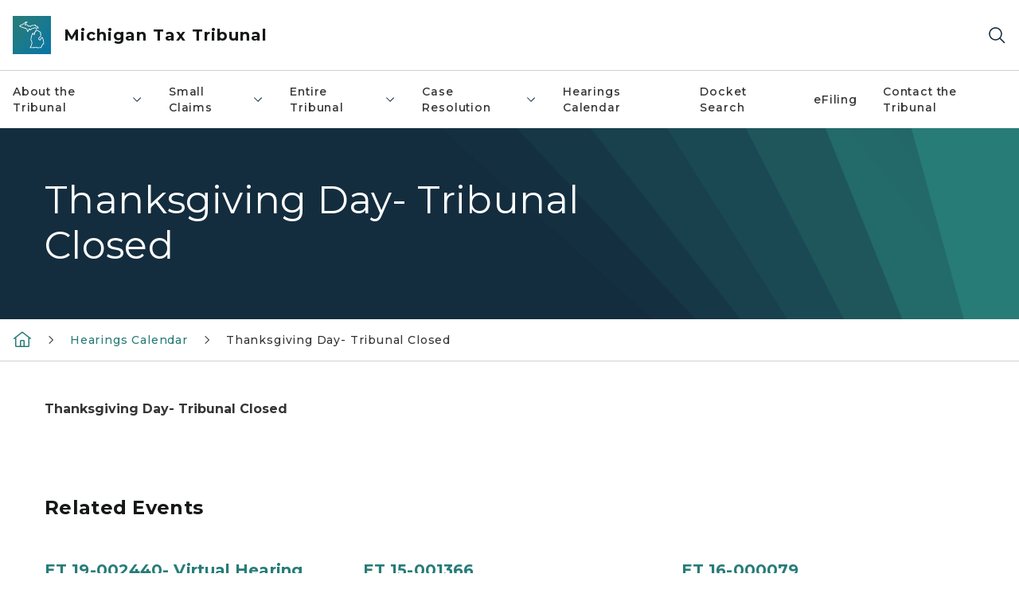

--- FILE ---
content_type: text/html; charset=utf-8
request_url: https://www.michigan.gov/taxtrib/calendar/2019/11/28/thanksgiving-day-tribunal-closed-2
body_size: 12426
content:



<!DOCTYPE html>
<!--[if lt IE 7]>      <html class="no-js lt-ie9 lt-ie8 lt-ie7"> <![endif]-->
<!--[if IE 7]>         <html class="no-js lt-ie9 lt-ie8"> <![endif]-->
<!--[if IE 8]>         <html class="no-js lt-ie9"> <![endif]-->
<!--[if gt IE 8]><!-->
<html class="no-js" lang="en">
<!--<![endif]-->
<head>
<link href="/taxtrib/-/media/Base-Themes/Core-Libraries/styles/optimized-min.css?rev=0d5ba9d6f4d64dc58b0ec50ad1bb0b58&hash=F92E440F104448C61D585DE981532BF6" rel="stylesheet" /><link href="/taxtrib/-/media/Base-Themes/Main-Theme/styles/optimized-min.css?rev=dd491b74890540928bec94fb7f92c1a6&hash=0296A52CBF41C7B468D65242F7F306C7" rel="stylesheet" /><link href="/taxtrib/-/media/Themes/eMiCoreTheme/som-guidelines/styles/pre-optimized-min.css?rev=5f1371d63cb04f8384aed859170767b9&hash=F7E97615EDBBAFD5258816049AD9FA98" rel="stylesheet" /><link href="/taxtrib/-/media/Themes/eMiCoreTheme/DataTables/Styles/optimized-min.css?rev=99f96bab3005400ea7c6c4472bdd5f11&hash=53974E462FB8B7F04F6EA23ADD898833" rel="stylesheet" /><link href="/taxtrib/-/media/Base-Themes/Slick-Carousel/styles/optimized-min.css?rev=9524f845a6664e6891d64d36f9961a6c&hash=FAB3D8E6C2C25AC071991DC88474E003" rel="stylesheet" /><link href="/taxtrib/-/media/Themes/eMiCoreTheme/DateRangePicker/Styles/optimized-min.css?rev=2ef96215d9ef47f69da97c840a8917dd&hash=41DD8AC85FE49DB928EE753ABB88A8D5" rel="stylesheet" /><link href="/taxtrib/-/media/Themes/eMiCoreTheme/eMiCoreTheme/styles/pre-optimized-min.css?rev=b2e49885d7f04fac9e846e644c9e9687&hash=8ED27DF3BFCDF0E79CC5B880F8E085FB" rel="stylesheet" />    



    <title>Thanksgiving Day- Tribunal Closed</title>


<link rel="canonical" href="https://www.michigan.gov/taxtrib/calendar/2019/11/28/thanksgiving-day-tribunal-closed-2">



    <link href="/taxtrib/-/media/Project/Websites/shared/Browser-Icon/favicon.ico?rev=2e0c4e282d1f41d7add652b27b58dd38&amp;hash=5D7A30151A37C43C530EC161506E9CB3" rel="shortcut icon" />


    

    <!--Custom eMich Metadata Rendering advanced Favicon from SXA Site Settings-->

    
            <link rel="apple-touch-icon" sizes="180x180" href="/taxtrib/-/media/Project/Websites/shared/Browser-Icon/apple-touch-icon.png?rev=6ba8df484dcd48a7b322e75d818cc69d&hash=28CE02C1B1D8D2AE071B3B2FFD1E08EB" />
        
    
            <link rel="icon" type="image/png" sizes="32x32" href="/taxtrib/-/media/Project/Websites/shared/Browser-Icon/favicon-32x32.png?rev=7022dacf2ef14b248b731f451c62a380&hash=62E431F50AAB5A469B7BC2E4392E0AF3" />
        
    
            <link rel="icon" type="image/png" sizes="16x16" href="/taxtrib/-/media/Project/Websites/shared/Browser-Icon/favicon-16x16.png?rev=7f7c62522a1646349d767d94fe24a637&hash=4A08441028EDCB4085B1FAF76C8FE60D" />
        
    
            <link rel="manifest" href="/taxtrib/-/media/Project/Websites/shared/Browser-Icon/site.webmanifest?rev=83ca428ef151478d8decb815e7217495&hash=961BB233D519E83A62DE3DAA47AF9098" />
        
    
            <link rel="mask-icon" href="/taxtrib/-/media/Project/Websites/shared/Browser-Icon/safari-pinned-tab.svg?rev=51f3e40a77134fbbb2233ded33af6d5e&hash=99C2A3D062305528D47AA8F042930292" color="#277c78" />
        
    
            <meta name="msapplication-config" content="/taxtrib/-/media/Project/Websites/shared/Browser-Icon/browserconfig.xml?rev=15a1c884ffca4409bb27fcec7eef109e&hash=D71B0EB35B9E8E98CBA27C0485B69F2B" />
        
    
            <meta name="msapplication-TileColor" content="#277c78" />
        
    
            <meta name="theme-color" content="#ffffff" />
        


    

<!-- Coveo Metadata fields -->




	<meta name="site-name" content="Michigan Tax Tribunal" />


<meta name="site-path" content="taxtrib" />
<meta name="site-logo" content="/taxtrib/-/media/Images/Logos/lara.svg?rev=136fbc3dda594f9fac55f63c333af06f&hash=AFB0D91CB51DEBA6265225DA12FB6BD3" />


<meta name="site-agency" content="LARA" />
<meta name="site-agency-name" content="Michigan Tax Tribunal" />
<meta name="item-type" content="Event Detail" />
<meta name="grouped-item-type" content="Events" />
<meta name="site-hierarchy" content="Department of Licensing and Regulatory Affairs|Michigan Tax Tribunal" />
<meta name="sxa-tags" content="Department of Licensing and Regulatory Affairs" />
<meta name="page-summary" content="" />
<meta name="page-template" content="Event Detail" />
<meta name="page-image" content="" />
<meta name="page-hasformcomponent" content="false" />
<meta name="robots" content="" />
<meta name="page-breadcrumb" content="Michigan Tax Tribunal|Hearings Calendar|Thanksgiving Day- Tribunal Closed" />






<meta name="event-start-date" content="11/28/2019 00:00:00" />
<meta name="event-end-date" content="11/28/2019 00:00:00" />

<meta name="event-datetime-label" content="November 28, 2019 | 12:00AM - 12:00AM" />

<meta name="event-image" content="" />
<meta name="event-location-latitude" content="" />
<meta name="event-location-longitude" content="" />
<meta name="is-same-day-event" content="true" />
	


<meta name="event-contactinfo-phone" content="" />
<meta name="event-contactinfo-email" content="" />
		

<meta name="event-location-cta-link" content="" />


<meta name="event-location-cta-link-description" content="" />	


<!-- end Coveo Metadata fields -->



<meta property="og:image"  content="https://www.michigan.gov/taxtrib/-/media/Project/Websites/SOM/Images/Global-SOM/Michigangov-OG-Image.png?rev=04d34972184442b1bd24b5efb46cd150&amp;hash=6A03C5AD67F4FF5AAE5CEDF7C5E4928F"><meta property="og:title"  content="Thanksgiving Day- Tribunal Closed"><meta property="og:url"  content="https://www.michigan.gov/taxtrib/calendar/2019/11/28/thanksgiving-day-tribunal-closed-2">







<meta property="twitter:title"  content="Thanksgiving Day- Tribunal Closed"><meta property="twitter:card"  content="summary_large_image">

    <meta name="viewport" content="width=device-width, initial-scale=1" />


    


<!-- Google Tag Manager -->
<script>(function(w,d,s,l,i){w[l]=w[l]||[];w[l].push({'gtm.start':
new Date().getTime(),event:'gtm.js'});var f=d.getElementsByTagName(s)[0],
j=d.createElement(s),dl=l!='dataLayer'?'&l='+l:'';j.async=true;j.src=
'https://www.googletagmanager.com/gtm.js?id='+i+dl;f.parentNode.insertBefore(j,f);
})(window,document,'script','dataLayer','GTM-WTW7M9');</script>
<!-- End Google Tag Manager -->


    





    




    <script type="application/ld+json">
             {"@context":"https://schema.org","@type":"Event","name":"Thanksgiving Day- Tribunal Closed","url":"https://www.michigan.gov/taxtrib/calendar/2019/11/28/thanksgiving-day-tribunal-closed-2","endDate":"2019-11-28","inLanguage":"en-US","startDate":"2019-11-28"}
    </script>

</head>
<body class="default-device bodyclass">
    



    


<!-- Google Tag Manager (noscript) -->
<noscript><iframe src='https://www.googletagmanager.com/ns.html?id=GTM-WTW7M9'
height="0" width="0" style="display:none;visibility:hidden" title="Google Tag Manager"></iframe></noscript>
<!-- End Google Tag Manager (noscript) -->

    
<!-- #wrapper -->

<div id="wrapper">
    <a class="sr-only sr-only-focusable jump-to-id header__skip" href="#pagebody" data-target-id="main"><span class="skip-main">Skip to main content</span></a>
    <!-- #header -->
    <header>
        <div id="header" class="">
            



<div class="component content component__section main-width">
    <div class="component-content">
<div class="print-only">
  <div class="container">
    <div class="row text-center">
      <div class="col-12">
        <!-- Get Url for mobile page logo -->
       
          
              
       
          
              
               <img class="header-logo" src="/taxtrib/-/media/Project/Websites/shared/Site-Logos/MichiganGlobal-logo-Icon.svg?rev=e29162c06c174283bdf2106d78d932ac&hash=F077750C43EC7EB9930C849F443D44EB" alt="Michigan Header Logo" /> 
             
    
      </div>
      <div class="col-12">
        <!-- Get Site Name -->
        <div class="section-title mb-0">LARA Michigan Tax Tribunal</div>
      </div>
    </div>
  </div>
</div><div class="navbar"><div class="navbar-brand pl-1">

<a  href="/taxtrib" class="navbar-brand-img">

    
            <img class="header-logo-img" src="/taxtrib/-/media/Project/Websites/shared/Site-Logos/MichiganGlobal-logo-Icon.svg?rev=e29162c06c174283bdf2106d78d932ac&hash=F077750C43EC7EB9930C849F443D44EB" alt="Michigan Header Logo" /> 
        
    

    
    
            <img class="header-logo" src="/taxtrib/-/media/Project/Websites/shared/Site-Logos/MichiganGlobal-logo-Icon.svg?rev=e29162c06c174283bdf2106d78d932ac&hash=F077750C43EC7EB9930C849F443D44EB" alt="Michigan Header Logo" /> 
        
    
</a>

<a  href="/taxtrib" class="navbar-brand-title">
<div class="header__section-title">Michigan Tax Tribunal</div>
</a>
</div><div class="action-bar">
<button class="header__section-search-wrapper" aria-label="Search">
    <span class="header__section-search-icon" aria-hidden="true"></span>
</button>
 <button class="navigation-toggle-header" type="button" aria-label="Open Main Menu" aria-expanded="false" id="mobileMenuButton" aria-controls="mobileMenuContent">
    <span class="navigation-toggle-header-icon"></span>
 </button>
</div></div>    </div>
</div>



    <section class="component component-wrapper">
            <div class="container-fluid">
<div class="row">    <div class="component navigation col-12 d-none d-md-block navigation-main navigation-main-vertical">
        <div class="component-content">
<nav id="menuA" aria-label="Main menu" class="headerMain-menu main-width">
    <div class="menu-a">
        <div class="main-nav">
            <ul class="clearfix nav main-menu">
                                <li class="level1 rel-level1 nav-item">
                                    <div class="navigation-title field-navigation-title" data-id="#meganav_b2620d93a32147f2a44cd6df72c32a18">
                                        <button type="button" tabindex="0" data-index="0" class="not-link nav-link w-100 lv1-item_0" aria-expanded="false">
                                            About the Tribunal
                                            <span class="header-caret"></span>
                                        </button>
                                    </div>
                                </li>
                                <li class="level1 rel-level1 nav-item">
                                    <div class="navigation-title field-navigation-title" data-id="#meganav_4da557105cc64ea28858eca6e5e01028">
                                        <button type="button" tabindex="0" data-index="1" class="not-link nav-link w-100 lv1-item_1" aria-expanded="false">
                                            Small Claims
                                            <span class="header-caret"></span>
                                        </button>
                                    </div>
                                </li>
                                <li class="level1 rel-level1 nav-item">
                                    <div class="navigation-title field-navigation-title" data-id="#meganav_4d4e190741a245d5830365ca4cb1409c">
                                        <button type="button" tabindex="0" data-index="2" class="not-link nav-link w-100 lv1-item_2" aria-expanded="false">
                                            Entire Tribunal
                                            <span class="header-caret"></span>
                                        </button>
                                    </div>
                                </li>
                                <li class="level1 rel-level1 nav-item">
                                    <div class="navigation-title field-navigation-title" data-id="#meganav_b81adc61e5d745f2a32a8161e5d2fd25">
                                        <button type="button" tabindex="0" data-index="3" class="not-link nav-link w-100 lv1-item_3" aria-expanded="false">
                                            Case Resolution
                                            <span class="header-caret"></span>
                                        </button>
                                    </div>
                                </li>
                                <li class="level1 rel-level1 nav-item">
                                    <div class="navigation-title field-navigation-title">
                                        <a href="/taxtrib/calendar" target="_self" data-index="4" class="nav-link lv1-item_4">
                                            Hearings Calendar
                                        </a>
                                    </div>
                                </li>
                                <li class="level1 rel-level1 nav-item">
                                    <div class="navigation-title field-navigation-title">
                                        <a href="https://taxdocketlookup.apps.lara.state.mi.us/Search.aspx" target="_blank" data-index="5" class="nav-link lv1-item_5">
                                            Docket Search
                                        </a>
                                    </div>
                                </li>
                                <li class="level1 rel-level1 nav-item">
                                    <div class="navigation-title field-navigation-title">
                                        <a href="https://efiling.apps.lara.state.mi.us/" target="_blank" data-index="6" class="nav-link lv1-item_6">
                                            eFiling
                                        </a>
                                    </div>
                                </li>
                                <li class="level1 rel-level1 nav-item">
                                    <div class="navigation-title field-navigation-title">
                                        <a href="/taxtrib/contact-the-tribunal" target="_self" data-index="7" class="nav-link lv1-item_7">
                                            Contact the Tribunal
                                        </a>
                                    </div>
                                </li>

            </ul>
        </div>
    </div>
</nav>

        <div class="megamenu main-nav" id="meganav_b2620d93a32147f2a44cd6df72c32a18">
            <div class="container-fluid content-width px-0">
                <div class="row no-gutters">
                    <div class="col-12 col-md-5 second-level">
                        <div class="row no-gutters">
                            <div class="col-12">
                                <div class="second-level-title h1 ml-1 mb-1">About the Tribunal</div>
                                <a class="second-level-link ml-1" href="/taxtrib/tribunal-information">
                                    Go to About the Tribunal
                                    <span class="header-caret-next"></span>
                                </a>
                                <ul class="nav flex-column mt-1">
                                            <li class="nav-item">
                                                        <a href="/taxtrib/accordion/about-us/tribunal-members" data-index="0" class="nav-link lv2-0" target="_self">
                                                            Tribunal Members
                                                        </a>
                                            </li>
                                            <li class="nav-item">
                                                        <a href="/taxtrib/accordion/contact-us/tribunal-executive-staff" data-index="1" class="nav-link lv2-1" target="_self">
                                                            Executive Staff
                                                        </a>
                                            </li>
                                            <li class="nav-item">
                                                        <a href="/taxtrib/tribunal-information/list/tribunal-history" data-index="2" class="nav-link lv2-2" target="_self">
                                                            Tribunal History
                                                        </a>
                                            </li>
                                            <li class="nav-item">
                                                        <a href="https://www.michigan.gov/taxtrib/-/media/Project/Websites/taxtrib/Folder14/Map_and_directions.pdf?rev=9f39e43a4c694f85b93ac66e1ea20d16" data-index="3" class="nav-link lv2-3" target="_self">
                                                            Driving and Parking Directions
                                                        </a>
                                            </li>
                                            <li class="nav-item">
                                                        <a href="/taxtrib/tribunal-information/listserve" data-index="4" class="nav-link lv2-4" target="_self">
                                                            MTT Newsletter
                                                        </a>
                                            </li>
                                            <li class="nav-item">
                                                        <a href="/taxtrib/tribunal-information/law-clerk-program" data-index="5" class="nav-link lv2-5 lv2-last" target="_self">
                                                            Law Clerk  Program
                                                        </a>
                                            </li>

                                </ul>
                            </div>
                        </div>
                    </div>
                    <div class="col-12 col-md-7 main-nav third-level active default"></div>
                        <div class="col-12 col-md-7 main-nav third-level" id="subnav_a0b501f0d00a451eb78fd810f9d567fa">
                            <div class="row no-gutters">
                                <div class="col-12 col-md-8">
                                <div class="third-level-title h1 ml-1 mb-1">Tribunal Members</div>
                                <a class="third-level-link ml-1" href="/taxtrib/accordion/about-us/tribunal-members" target="_self">
                                    Go to Tribunal Members
                                    <span class="header-caret-next"></span>
                                </a>
                                    <p class="ml-1 nav-text">
                                        
                                    </p>
                                </div>
                            </div>
                        </div>
                        <div class="col-12 col-md-7 main-nav third-level" id="subnav_f2226bc6dd394f2a9333ebb6db62cb67">
                            <div class="row no-gutters">
                                <div class="col-12 col-md-8">
                                <div class="third-level-title h1 ml-1 mb-1">Executive Staff</div>
                                <a class="third-level-link ml-1" href="/taxtrib/accordion/contact-us/tribunal-executive-staff" target="_self">
                                    Go to Executive Staff
                                    <span class="header-caret-next"></span>
                                </a>
                                    <p class="ml-1 nav-text">
                                        
                                    </p>
                                </div>
                            </div>
                        </div>
                        <div class="col-12 col-md-7 main-nav third-level" id="subnav_f0e8f0bfe1cd432292931c7f2ea876fd">
                            <div class="row no-gutters">
                                <div class="col-12 col-md-8">
                                <div class="third-level-title h1 ml-1 mb-1">Tribunal History</div>
                                <a class="third-level-link ml-1" href="/taxtrib/tribunal-information/list/tribunal-history" target="_self">
                                    Go to Tribunal History
                                    <span class="header-caret-next"></span>
                                </a>
                                    <p class="ml-1 nav-text">
                                        
                                    </p>
                                </div>
                            </div>
                        </div>
                        <div class="col-12 col-md-7 main-nav third-level" id="subnav_6f3035325a4f41a1a3adf6ef349fa5e7">
                            <div class="row no-gutters">
                                <div class="col-12 col-md-8">
                                <div class="third-level-title h1 ml-1 mb-1">Driving and Parking Directions</div>
                                <a class="third-level-link ml-1" href="https://www.michigan.gov/taxtrib/-/media/Project/Websites/taxtrib/Folder14/Map_and_directions.pdf?rev=9f39e43a4c694f85b93ac66e1ea20d16" target="_self">
                                    Go to Driving and Parking Directions
                                    <span class="header-caret-next"></span>
                                </a>
                                    <p class="ml-1 nav-text">
                                        
                                    </p>
                                </div>
                            </div>
                        </div>
                        <div class="col-12 col-md-7 main-nav third-level" id="subnav_fe918e2692994c1c83a188af20a32369">
                            <div class="row no-gutters">
                                <div class="col-12 col-md-8">
                                <div class="third-level-title h1 ml-1 mb-1">MTT Newsletter</div>
                                <a class="third-level-link ml-1" href="/taxtrib/tribunal-information/listserve" target="_self">
                                    Go to MTT Newsletter
                                    <span class="header-caret-next"></span>
                                </a>
                                    <p class="ml-1 nav-text">
                                        MTT Newsletter
                                    </p>
                                </div>
                            </div>
                        </div>
                        <div class="col-12 col-md-7 main-nav third-level" id="subnav_59a8c33ac39e41e8b97a13a2616ca7df">
                            <div class="row no-gutters">
                                <div class="col-12 col-md-8">
                                <div class="third-level-title h1 ml-1 mb-1">Law Clerk  Program</div>
                                <a class="third-level-link ml-1" href="/taxtrib/tribunal-information/law-clerk-program" target="_self">
                                    Go to Law Clerk  Program
                                    <span class="header-caret-next"></span>
                                </a>
                                    <p class="ml-1 nav-text">
                                        Law Clerk  Program
                                    </p>
                                </div>
                            </div>
                        </div>
                </div>
            </div>
        </div>
        <div class="megamenu main-nav" id="meganav_4da557105cc64ea28858eca6e5e01028">
            <div class="container-fluid content-width px-0">
                <div class="row no-gutters">
                    <div class="col-12 col-md-5 second-level">
                        <div class="row no-gutters">
                            <div class="col-12">
                                <div class="second-level-title h1 ml-1 mb-1">Small Claims</div>
                                <a class="second-level-link ml-1" href="/taxtrib/small-claims">
                                    Go to Small Claims
                                    <span class="header-caret-next"></span>
                                </a>
                                <ul class="nav flex-column mt-1">
                                            <li class="nav-item">
                                                        <a href="/taxtrib/fees" data-index="0" class="nav-link lv2-0" target="_self">
                                                            SC Filing Fees
                                                        </a>
                                            </li>
                                            <li class="nav-item">
                                                        <a href="https://www.michigan.gov/taxtrib/small-claims#scforms" data-index="1" class="nav-link lv2-1" target="_self">
                                                            SC Forms
                                                        </a>
                                            </li>
                                            <li class="nav-item">
                                                        <a href="https://www.michigan.gov/taxtrib/faq/filing-and-serving-papers-faq#sclimit" data-index="2" class="nav-link lv2-2" target="_self">
                                                            SC Jurisdictional Limits
                                                        </a>
                                            </li>
                                            <li class="nav-item">
                                                        <a href="/taxtrib/proof-of-service" data-index="3" class="nav-link lv2-3" target="_self">
                                                            Proof of Service
                                                        </a>
                                            </li>
                                            <li class="nav-item">
                                                        <a href="/taxtrib/entire-tribunal/assets/tax-tribunal-rules" data-index="4" class="nav-link lv2-4" target="_self">
                                                            Tax Tribunal Rules
                                                        </a>
                                            </li>
                                            <li class="nav-item">
                                                        <a href="/taxtrib/faq/glossary-of-terms" data-index="5" class="nav-link lv2-5 lv2-last" target="_self">
                                                            Glossary of Terms
                                                        </a>
                                            </li>

                                </ul>
                            </div>
                        </div>
                    </div>
                    <div class="col-12 col-md-7 main-nav third-level active default"></div>
                        <div class="col-12 col-md-7 main-nav third-level" id="subnav_d6014bd0a4c6488e8c51ba3ab1a47f0f">
                            <div class="row no-gutters">
                                <div class="col-12 col-md-8">
                                <div class="third-level-title h1 ml-1 mb-1">SC Filing Fees</div>
                                <a class="third-level-link ml-1" href="/taxtrib/fees" target="_self">
                                    Go to SC Filing Fees
                                    <span class="header-caret-next"></span>
                                </a>
                                    <p class="ml-1 nav-text">
                                        
                                    </p>
                                </div>
                            </div>
                        </div>
                        <div class="col-12 col-md-7 main-nav third-level" id="subnav_f51c4e742f16441682eb841eb19ef19c">
                            <div class="row no-gutters">
                                <div class="col-12 col-md-8">
                                <div class="third-level-title h1 ml-1 mb-1">SC Forms</div>
                                <a class="third-level-link ml-1" href="https://www.michigan.gov/taxtrib/small-claims#scforms" target="_self">
                                    Go to SC Forms
                                    <span class="header-caret-next"></span>
                                </a>
                                    <p class="ml-1 nav-text">
                                        
                                    </p>
                                </div>
                            </div>
                        </div>
                        <div class="col-12 col-md-7 main-nav third-level" id="subnav_bb582b38ceff4b44b4a67d7198b49867">
                            <div class="row no-gutters">
                                <div class="col-12 col-md-8">
                                <div class="third-level-title h1 ml-1 mb-1">SC Jurisdictional Limits</div>
                                <a class="third-level-link ml-1" href="https://www.michigan.gov/taxtrib/faq/filing-and-serving-papers-faq#sclimit" target="_self">
                                    Go to SC Jurisdictional Limits
                                    <span class="header-caret-next"></span>
                                </a>
                                    <p class="ml-1 nav-text">
                                        
                                    </p>
                                </div>
                            </div>
                        </div>
                        <div class="col-12 col-md-7 main-nav third-level" id="subnav_504daa20ab2746189d67e5d0f19bad32">
                            <div class="row no-gutters">
                                <div class="col-12 col-md-8">
                                <div class="third-level-title h1 ml-1 mb-1">Proof of Service</div>
                                <a class="third-level-link ml-1" href="/taxtrib/proof-of-service" target="_self">
                                    Go to Proof of Service
                                    <span class="header-caret-next"></span>
                                </a>
                                    <p class="ml-1 nav-text">
                                        
                                    </p>
                                </div>
                            </div>
                        </div>
                        <div class="col-12 col-md-7 main-nav third-level" id="subnav_18970b988b5d4a9cad911da16119e49e">
                            <div class="row no-gutters">
                                <div class="col-12 col-md-8">
                                <div class="third-level-title h1 ml-1 mb-1">Tax Tribunal Rules</div>
                                <a class="third-level-link ml-1" href="/taxtrib/entire-tribunal/assets/tax-tribunal-rules" target="_self">
                                    Go to Tax Tribunal Rules
                                    <span class="header-caret-next"></span>
                                </a>
                                    <p class="ml-1 nav-text">
                                        
                                    </p>
                                </div>
                            </div>
                        </div>
                        <div class="col-12 col-md-7 main-nav third-level" id="subnav_664d6886b44c4e649322d6b01d8caeb3">
                            <div class="row no-gutters">
                                <div class="col-12 col-md-8">
                                <div class="third-level-title h1 ml-1 mb-1">Glossary of Terms</div>
                                <a class="third-level-link ml-1" href="/taxtrib/faq/glossary-of-terms" target="_self">
                                    Go to Glossary of Terms
                                    <span class="header-caret-next"></span>
                                </a>
                                    <p class="ml-1 nav-text">
                                        
                                    </p>
                                </div>
                            </div>
                        </div>
                </div>
            </div>
        </div>
        <div class="megamenu main-nav" id="meganav_4d4e190741a245d5830365ca4cb1409c">
            <div class="container-fluid content-width px-0">
                <div class="row no-gutters">
                    <div class="col-12 col-md-5 second-level">
                        <div class="row no-gutters">
                            <div class="col-12">
                                <div class="second-level-title h1 ml-1 mb-1">Entire Tribunal</div>
                                <a class="second-level-link ml-1" href="/taxtrib/entire-tribunal">
                                    Go to Entire Tribunal
                                    <span class="header-caret-next"></span>
                                </a>
                                <ul class="nav flex-column mt-1">
                                            <li class="nav-item">
                                                        <a href="/taxtrib/entire-tribunal/prehearing-general-calls" data-index="0" class="nav-link lv2-0" target="_self">
                                                            Prehearing General Calls
                                                        </a>
                                            </li>
                                            <li class="nav-item">
                                                        <a href="https://www.michigan.gov/taxtrib/entire-tribunal#etforms" data-index="1" class="nav-link lv2-1" target="_self">
                                                            ET Forms
                                                        </a>
                                            </li>
                                            <li class="nav-item">
                                                        <a href="https://www.michigan.gov/taxtrib/fees" data-index="2" class="nav-link lv2-2" target="_self">
                                                            ET Filing Fees
                                                        </a>
                                            </li>
                                            <li class="nav-item">
                                                        <a href="/taxtrib/entire-tribunal/decisions" data-index="3" class="nav-link lv2-3" target="_self">
                                                            ET Decisions
                                                        </a>
                                            </li>
                                            <li class="nav-item">
                                                        <a href="https://www.michigan.gov/taxtrib/-/media/Project/Websites/taxtrib/ET-Sample-Petitions-and-Forms/MTT-Remote-Witness-Instructions_Nov-2023.pdf?rev=68afcc71b81c44b2a9be531dcde9793b&amp;hash=C2F3D07254FD41E90B438C4474ECA127" data-index="4" class="nav-link lv2-4" target="_self">
                                                            ET Remote Witness Instructions
                                                        </a>
                                            </li>
                                            <li class="nav-item">
                                                        <a href="/taxtrib/proof-of-service" data-index="5" class="nav-link lv2-5" target="_self">
                                                            Proof of Service
                                                        </a>
                                            </li>
                                            <li class="nav-item">
                                                        <a href="/taxtrib/entire-tribunal/assets/tax-tribunal-rules" data-index="6" class="nav-link lv2-6 lv2-last" target="_self">
                                                            Tax Tribunal Rules
                                                        </a>
                                            </li>

                                </ul>
                            </div>
                        </div>
                    </div>
                    <div class="col-12 col-md-7 main-nav third-level active default"></div>
                        <div class="col-12 col-md-7 main-nav third-level" id="subnav_84166abf8f594d4ea2bccbe79a8eb821">
                            <div class="row no-gutters">
                                <div class="col-12 col-md-8">
                                <div class="third-level-title h1 ml-1 mb-1">Prehearing General Calls</div>
                                <a class="third-level-link ml-1" href="/taxtrib/entire-tribunal/prehearing-general-calls" target="_self">
                                    Go to Prehearing General Calls
                                    <span class="header-caret-next"></span>
                                </a>
                                    <p class="ml-1 nav-text">
                                        
                                    </p>
                                </div>
                            </div>
                        </div>
                        <div class="col-12 col-md-7 main-nav third-level" id="subnav_e0f01234deea4c3dbc08ac47922d45fa">
                            <div class="row no-gutters">
                                <div class="col-12 col-md-8">
                                <div class="third-level-title h1 ml-1 mb-1">ET Forms</div>
                                <a class="third-level-link ml-1" href="https://www.michigan.gov/taxtrib/entire-tribunal#etforms" target="_self">
                                    Go to ET Forms
                                    <span class="header-caret-next"></span>
                                </a>
                                    <p class="ml-1 nav-text">
                                        
                                    </p>
                                </div>
                            </div>
                        </div>
                        <div class="col-12 col-md-7 main-nav third-level" id="subnav_6ae748591258424db50c77b23add670c">
                            <div class="row no-gutters">
                                <div class="col-12 col-md-8">
                                <div class="third-level-title h1 ml-1 mb-1">ET Filing Fees</div>
                                <a class="third-level-link ml-1" href="https://www.michigan.gov/taxtrib/fees" target="_self">
                                    Go to ET Filing Fees
                                    <span class="header-caret-next"></span>
                                </a>
                                    <p class="ml-1 nav-text">
                                        
                                    </p>
                                </div>
                            </div>
                        </div>
                        <div class="col-12 col-md-7 main-nav third-level" id="subnav_f55ae6bd0f034e2d826a092ad4f8b279">
                            <div class="row no-gutters">
                                <div class="col-12 col-md-8">
                                <div class="third-level-title h1 ml-1 mb-1">ET Decisions</div>
                                <a class="third-level-link ml-1" href="/taxtrib/entire-tribunal/decisions" target="_self">
                                    Go to ET Decisions
                                    <span class="header-caret-next"></span>
                                </a>
                                    <p class="ml-1 nav-text">
                                        
                                    </p>
                                </div>
                            </div>
                        </div>
                        <div class="col-12 col-md-7 main-nav third-level" id="subnav_3daead4abe614bf5b104602732b2af03">
                            <div class="row no-gutters">
                                <div class="col-12 col-md-8">
                                <div class="third-level-title h1 ml-1 mb-1">ET Remote Witness Instructions</div>
                                <a class="third-level-link ml-1" href="https://www.michigan.gov/taxtrib/-/media/Project/Websites/taxtrib/ET-Sample-Petitions-and-Forms/MTT-Remote-Witness-Instructions_Nov-2023.pdf?rev=68afcc71b81c44b2a9be531dcde9793b&amp;hash=C2F3D07254FD41E90B438C4474ECA127" target="_self">
                                    Go to ET Remote Witness Instructions
                                    <span class="header-caret-next"></span>
                                </a>
                                    <p class="ml-1 nav-text">
                                        
                                    </p>
                                </div>
                            </div>
                        </div>
                        <div class="col-12 col-md-7 main-nav third-level" id="subnav_9f4e6130f872442bbb51191f585aa03d">
                            <div class="row no-gutters">
                                <div class="col-12 col-md-8">
                                <div class="third-level-title h1 ml-1 mb-1">Proof of Service</div>
                                <a class="third-level-link ml-1" href="/taxtrib/proof-of-service" target="_self">
                                    Go to Proof of Service
                                    <span class="header-caret-next"></span>
                                </a>
                                    <p class="ml-1 nav-text">
                                        
                                    </p>
                                </div>
                            </div>
                        </div>
                        <div class="col-12 col-md-7 main-nav third-level" id="subnav_e5a75958a82d4a1f8797b78fd2500285">
                            <div class="row no-gutters">
                                <div class="col-12 col-md-8">
                                <div class="third-level-title h1 ml-1 mb-1">Tax Tribunal Rules</div>
                                <a class="third-level-link ml-1" href="/taxtrib/entire-tribunal/assets/tax-tribunal-rules" target="_self">
                                    Go to Tax Tribunal Rules
                                    <span class="header-caret-next"></span>
                                </a>
                                    <p class="ml-1 nav-text">
                                        
                                    </p>
                                </div>
                            </div>
                        </div>
                </div>
            </div>
        </div>
        <div class="megamenu main-nav" id="meganav_b81adc61e5d745f2a32a8161e5d2fd25">
            <div class="container-fluid content-width px-0">
                <div class="row no-gutters">
                    <div class="col-12 col-md-5 second-level">
                        <div class="row no-gutters">
                            <div class="col-12">
                                <div class="second-level-title h1 ml-1 mb-1">Case Resolution</div>
                                <a class="second-level-link ml-1" href="/taxtrib/case-resolution">
                                    Go to Case Resolution
                                    <span class="header-caret-next"></span>
                                </a>
                                <ul class="nav flex-column mt-1">
                                            <li class="nav-item">
                                                        <a href="/taxtrib/case-resolution/mediation" data-index="0" class="nav-link lv2-0 lv2-last" target="_self">
                                                            Mediation
                                                        </a>
                                            </li>

                                </ul>
                            </div>
                        </div>
                    </div>
                    <div class="col-12 col-md-7 main-nav third-level active default"></div>
                        <div class="col-12 col-md-7 main-nav third-level" id="subnav_ca50e22cf700493f8fde58abb18e8720">
                            <div class="row no-gutters">
                                <div class="col-12 col-md-8">
                                <div class="third-level-title h1 ml-1 mb-1">Mediation</div>
                                <a class="third-level-link ml-1" href="/taxtrib/case-resolution/mediation" target="_self">
                                    Go to Mediation
                                    <span class="header-caret-next"></span>
                                </a>
                                    <p class="ml-1 nav-text">
                                        
                                    </p>
                                </div>
                            </div>
                        </div>
                </div>
            </div>
        </div>
        <div class="megamenu main-nav" id="meganav_5d2e9126e38249d1ae10d2fefbbb20bb">
            <div class="container-fluid content-width px-0">
                <div class="row no-gutters">
                    <div class="col-12 col-md-5 second-level">
                        <div class="row no-gutters">
                            <div class="col-12">
                                <div class="second-level-title h1 ml-1 mb-1">Hearings Calendar</div>
                                <a class="second-level-link ml-1" href="/taxtrib/calendar">
                                    Go to Hearings Calendar
                                    <span class="header-caret-next"></span>
                                </a>
                                <ul class="nav flex-column mt-1">

                                </ul>
                            </div>
                        </div>
                    </div>
                    <div class="col-12 col-md-7 main-nav third-level active default"></div>
                </div>
            </div>
        </div>
        <div class="megamenu main-nav" id="meganav_06936891e3814a1588cf6fe871edaa30">
            <div class="container-fluid content-width px-0">
                <div class="row no-gutters">
                    <div class="col-12 col-md-5 second-level">
                        <div class="row no-gutters">
                            <div class="col-12">
                                <div class="second-level-title h1 ml-1 mb-1">Docket Search</div>
                                <a class="second-level-link ml-1" href="https://taxdocketlookup.apps.lara.state.mi.us/Search.aspx">
                                    Go to Docket Search
                                    <span class="header-caret-next"></span>
                                </a>
                                <ul class="nav flex-column mt-1">

                                </ul>
                            </div>
                        </div>
                    </div>
                    <div class="col-12 col-md-7 main-nav third-level active default"></div>
                </div>
            </div>
        </div>
        <div class="megamenu main-nav" id="meganav_05df2b517d6442e88fa82d316886bcc0">
            <div class="container-fluid content-width px-0">
                <div class="row no-gutters">
                    <div class="col-12 col-md-5 second-level">
                        <div class="row no-gutters">
                            <div class="col-12">
                                <div class="second-level-title h1 ml-1 mb-1">eFiling</div>
                                <a class="second-level-link ml-1" href="https://efiling.apps.lara.state.mi.us/">
                                    Go to eFiling
                                    <span class="header-caret-next"></span>
                                </a>
                                <ul class="nav flex-column mt-1">

                                </ul>
                            </div>
                        </div>
                    </div>
                    <div class="col-12 col-md-7 main-nav third-level active default"></div>
                </div>
            </div>
        </div>
        <div class="megamenu main-nav" id="meganav_94203b340d144a47bf9fa3f20ed661d8">
            <div class="container-fluid content-width px-0">
                <div class="row no-gutters">
                    <div class="col-12 col-md-5 second-level">
                        <div class="row no-gutters">
                            <div class="col-12">
                                <div class="second-level-title h1 ml-1 mb-1">Contact the Tribunal</div>
                                <a class="second-level-link ml-1" href="/taxtrib/contact-the-tribunal">
                                    Go to Contact the Tribunal
                                    <span class="header-caret-next"></span>
                                </a>
                                <ul class="nav flex-column mt-1">

                                </ul>
                            </div>
                        </div>
                    </div>
                    <div class="col-12 col-md-7 main-nav third-level active default"></div>
                </div>
            </div>
        </div>

        </div>
    </div>

<div class="component navigation-toggle col-12" data-properties="{&quot;easing&quot;:&quot;swing&quot;,&quot;speed&quot;:500,&quot;expandOnHover&quot;:false,&quot;expandedByDefault&quot;:false}">
    <div class="component-content">
        <div class="toggle-content clearfix">
            <div class="navigation-toggle-content" id="mobileMenuContent">
                <div class="row">    <div class="component navigation col-12">
        <div class="component-content">
<nav id="menuAmobile" aria-label="Main menu mobile" class="headerMain-menu">
    <div class="menu-a">
        <div class="mobile-nav">
            <ul class="clearfix nav main-menu">
                            <li class="level1 rel-level1 nav-item">
                                    <div class="navigation-title field-navigation-title" data-id="#m_meganav_b2620d93a32147f2a44cd6df72c32a18">
                                            <button type="button" tabindex="0" class="nav-link not-active lv1-0" id="m_meganav_b2620d93a32147f2a44cd6df72c32a18_link">
                                                About the Tribunal
                                                <span class="header-caret"></span>
                                            </button>
                                    </div>
                            </li>
                            <li class="level1 rel-level1 nav-item">
                                    <div class="navigation-title field-navigation-title" data-id="#m_meganav_4da557105cc64ea28858eca6e5e01028">
                                            <button type="button" tabindex="0" class="nav-link not-active lv1-1" id="m_meganav_4da557105cc64ea28858eca6e5e01028_link">
                                                Small Claims
                                                <span class="header-caret"></span>
                                            </button>
                                    </div>
                            </li>
                            <li class="level1 rel-level1 nav-item">
                                    <div class="navigation-title field-navigation-title" data-id="#m_meganav_4d4e190741a245d5830365ca4cb1409c">
                                            <button type="button" tabindex="0" class="nav-link not-active lv1-2" id="m_meganav_4d4e190741a245d5830365ca4cb1409c_link">
                                                Entire Tribunal
                                                <span class="header-caret"></span>
                                            </button>
                                    </div>
                            </li>
                            <li class="level1 rel-level1 nav-item">
                                    <div class="navigation-title field-navigation-title" data-id="#m_meganav_b81adc61e5d745f2a32a8161e5d2fd25">
                                            <button type="button" tabindex="0" class="nav-link not-active lv1-3" id="m_meganav_b81adc61e5d745f2a32a8161e5d2fd25_link">
                                                Case Resolution
                                                <span class="header-caret"></span>
                                            </button>
                                    </div>
                            </li>
                            <li class="level1 rel-level1 nav-item">
                                    <div class="navigation-title field-navigation-title">
                                            <a class="nav-link lv1-4" href="/taxtrib/calendar">
                                                Hearings Calendar
                                            </a>
                                    </div>
                            </li>
                            <li class="level1 rel-level1 nav-item">
                                    <div class="navigation-title field-navigation-title">
                                            <a class="nav-link lv1-5" href="https://taxdocketlookup.apps.lara.state.mi.us/Search.aspx">
                                                Docket Search
                                            </a>
                                    </div>
                            </li>
                            <li class="level1 rel-level1 nav-item">
                                    <div class="navigation-title field-navigation-title">
                                            <a class="nav-link lv1-6" href="https://efiling.apps.lara.state.mi.us/">
                                                eFiling
                                            </a>
                                    </div>
                            </li>
                            <li class="level1 rel-level1 nav-item">
                                    <div class="navigation-title field-navigation-title">
                                            <a class="nav-link lv1-7 mobile-lv1-last" href="/taxtrib/contact-the-tribunal">
                                                Contact the Tribunal
                                            </a>
                                    </div>
                            </li>

            </ul>
        </div>
    </div>
</nav>

<nav class="mobile-nav mobile-nav-lv2 main-width" aria-label="Main menu mobile — lvl 2">
    <div class="menu-a">
            <div class="megamenu mobile-nav" id="m_meganav_b2620d93a32147f2a44cd6df72c32a18">
                <div class="container-fluid px-0">
                    <div class="row no-gutters">
                        <div class="col-12 second-level">
                            <div class="row no-gutters">
                                <div class="col-12">
                                    <a class="nav-link second-level-back not-active" href="#"><span class="header-caret-back"></span>Back</a>
                                    <a href="/taxtrib/tribunal-information" class="nav-link second-level-title h3 ml-1 text-primary d-block">
                                        About the Tribunal
                                    </a>
                                    <ul class="nav flex-column mt-1">
                                                <li class="nav-item">
                                                            <a href="/taxtrib/accordion/about-us/tribunal-members" class="nav-link">
                                                                Tribunal Members
                                                            </a>
                                                </li>
                                                <li class="nav-item">
                                                            <a href="/taxtrib/accordion/contact-us/tribunal-executive-staff" class="nav-link">
                                                                Executive Staff
                                                            </a>
                                                </li>
                                                <li class="nav-item">
                                                            <a href="/taxtrib/tribunal-information/list/tribunal-history" class="nav-link">
                                                                Tribunal History
                                                            </a>
                                                </li>
                                                <li class="nav-item">
                                                            <a href="https://www.michigan.gov/taxtrib/-/media/Project/Websites/taxtrib/Folder14/Map_and_directions.pdf?rev=9f39e43a4c694f85b93ac66e1ea20d16" class="nav-link">
                                                                Driving and Parking Directions
                                                            </a>
                                                </li>
                                                <li class="nav-item">
                                                            <a href="/taxtrib/tribunal-information/listserve" class="nav-link">
                                                                MTT Newsletter
                                                            </a>
                                                </li>
                                                <li class="nav-item">
                                                            <a href="/taxtrib/tribunal-information/law-clerk-program" class="nav-link mobile-lv2-last">
                                                                Law Clerk  Program
                                                            </a>
                                                </li>

                                    </ul>
                                </div>
                            </div>
                        </div>
                            <div class="col-12 mobile-nav third-level" id="m_subnav_a0b501f0d00a451eb78fd810f9d567fa">
                                <div class="row no-gutters">
                                    <div class="col-12">
                                        <a class="nav-link third-level-back not-active" href="#"><span class="header-caret-back"></span>Back</a>
                                        <a class="nav-link third-level-title h3 ml-1 text-primary d-block" href="/taxtrib/accordion/about-us/tribunal-members">
                                            Tribunal Members
                                        </a>
                                    </div>
                                </div>
                            </div>
                            <div class="col-12 mobile-nav third-level" id="m_subnav_f2226bc6dd394f2a9333ebb6db62cb67">
                                <div class="row no-gutters">
                                    <div class="col-12">
                                        <a class="nav-link third-level-back not-active" href="#"><span class="header-caret-back"></span>Back</a>
                                        <a class="nav-link third-level-title h3 ml-1 text-primary d-block" href="/taxtrib/accordion/contact-us/tribunal-executive-staff">
                                            Executive Staff
                                        </a>
                                    </div>
                                </div>
                            </div>
                            <div class="col-12 mobile-nav third-level" id="m_subnav_f0e8f0bfe1cd432292931c7f2ea876fd">
                                <div class="row no-gutters">
                                    <div class="col-12">
                                        <a class="nav-link third-level-back not-active" href="#"><span class="header-caret-back"></span>Back</a>
                                        <a class="nav-link third-level-title h3 ml-1 text-primary d-block" href="/taxtrib/tribunal-information/list/tribunal-history">
                                            Tribunal History
                                        </a>
                                    </div>
                                </div>
                            </div>
                            <div class="col-12 mobile-nav third-level" id="m_subnav_6f3035325a4f41a1a3adf6ef349fa5e7">
                                <div class="row no-gutters">
                                    <div class="col-12">
                                        <a class="nav-link third-level-back not-active" href="#"><span class="header-caret-back"></span>Back</a>
                                        <a class="nav-link third-level-title h3 ml-1 text-primary d-block" href="https://www.michigan.gov/taxtrib/-/media/Project/Websites/taxtrib/Folder14/Map_and_directions.pdf?rev=9f39e43a4c694f85b93ac66e1ea20d16">
                                            Driving and Parking Directions
                                        </a>
                                    </div>
                                </div>
                            </div>
                            <div class="col-12 mobile-nav third-level" id="m_subnav_fe918e2692994c1c83a188af20a32369">
                                <div class="row no-gutters">
                                    <div class="col-12">
                                        <a class="nav-link third-level-back not-active" href="#"><span class="header-caret-back"></span>Back</a>
                                        <a class="nav-link third-level-title h3 ml-1 text-primary d-block" href="/taxtrib/tribunal-information/listserve">
                                            MTT Newsletter
                                        </a>
                                    </div>
                                </div>
                            </div>
                            <div class="col-12 mobile-nav third-level" id="m_subnav_59a8c33ac39e41e8b97a13a2616ca7df">
                                <div class="row no-gutters">
                                    <div class="col-12">
                                        <a class="nav-link third-level-back not-active" href="#"><span class="header-caret-back"></span>Back</a>
                                        <a class="nav-link third-level-title h3 ml-1 text-primary d-block" href="/taxtrib/tribunal-information/law-clerk-program">
                                            Law Clerk  Program
                                        </a>
                                    </div>
                                </div>
                            </div>
                    </div>
                </div>
            </div>
            <div class="megamenu mobile-nav" id="m_meganav_4da557105cc64ea28858eca6e5e01028">
                <div class="container-fluid px-0">
                    <div class="row no-gutters">
                        <div class="col-12 second-level">
                            <div class="row no-gutters">
                                <div class="col-12">
                                    <a class="nav-link second-level-back not-active" href="#"><span class="header-caret-back"></span>Back</a>
                                    <a href="/taxtrib/small-claims" class="nav-link second-level-title h3 ml-1 text-primary d-block">
                                        Small Claims
                                    </a>
                                    <ul class="nav flex-column mt-1">
                                                <li class="nav-item">
                                                            <a href="/taxtrib/fees" class="nav-link">
                                                                SC Filing Fees
                                                            </a>
                                                </li>
                                                <li class="nav-item">
                                                            <a href="https://www.michigan.gov/taxtrib/small-claims#scforms" class="nav-link">
                                                                SC Forms
                                                            </a>
                                                </li>
                                                <li class="nav-item">
                                                            <a href="https://www.michigan.gov/taxtrib/faq/filing-and-serving-papers-faq#sclimit" class="nav-link">
                                                                SC Jurisdictional Limits
                                                            </a>
                                                </li>
                                                <li class="nav-item">
                                                            <a href="/taxtrib/proof-of-service" class="nav-link">
                                                                Proof of Service
                                                            </a>
                                                </li>
                                                <li class="nav-item">
                                                            <a href="/taxtrib/entire-tribunal/assets/tax-tribunal-rules" class="nav-link">
                                                                Tax Tribunal Rules
                                                            </a>
                                                </li>
                                                <li class="nav-item">
                                                            <a href="/taxtrib/faq/glossary-of-terms" class="nav-link mobile-lv2-last">
                                                                Glossary of Terms
                                                            </a>
                                                </li>

                                    </ul>
                                </div>
                            </div>
                        </div>
                            <div class="col-12 mobile-nav third-level" id="m_subnav_d6014bd0a4c6488e8c51ba3ab1a47f0f">
                                <div class="row no-gutters">
                                    <div class="col-12">
                                        <a class="nav-link third-level-back not-active" href="#"><span class="header-caret-back"></span>Back</a>
                                        <a class="nav-link third-level-title h3 ml-1 text-primary d-block" href="/taxtrib/fees">
                                            SC Filing Fees
                                        </a>
                                    </div>
                                </div>
                            </div>
                            <div class="col-12 mobile-nav third-level" id="m_subnav_f51c4e742f16441682eb841eb19ef19c">
                                <div class="row no-gutters">
                                    <div class="col-12">
                                        <a class="nav-link third-level-back not-active" href="#"><span class="header-caret-back"></span>Back</a>
                                        <a class="nav-link third-level-title h3 ml-1 text-primary d-block" href="https://www.michigan.gov/taxtrib/small-claims#scforms">
                                            SC Forms
                                        </a>
                                    </div>
                                </div>
                            </div>
                            <div class="col-12 mobile-nav third-level" id="m_subnav_bb582b38ceff4b44b4a67d7198b49867">
                                <div class="row no-gutters">
                                    <div class="col-12">
                                        <a class="nav-link third-level-back not-active" href="#"><span class="header-caret-back"></span>Back</a>
                                        <a class="nav-link third-level-title h3 ml-1 text-primary d-block" href="https://www.michigan.gov/taxtrib/faq/filing-and-serving-papers-faq#sclimit">
                                            SC Jurisdictional Limits
                                        </a>
                                    </div>
                                </div>
                            </div>
                            <div class="col-12 mobile-nav third-level" id="m_subnav_504daa20ab2746189d67e5d0f19bad32">
                                <div class="row no-gutters">
                                    <div class="col-12">
                                        <a class="nav-link third-level-back not-active" href="#"><span class="header-caret-back"></span>Back</a>
                                        <a class="nav-link third-level-title h3 ml-1 text-primary d-block" href="/taxtrib/proof-of-service">
                                            Proof of Service
                                        </a>
                                    </div>
                                </div>
                            </div>
                            <div class="col-12 mobile-nav third-level" id="m_subnav_18970b988b5d4a9cad911da16119e49e">
                                <div class="row no-gutters">
                                    <div class="col-12">
                                        <a class="nav-link third-level-back not-active" href="#"><span class="header-caret-back"></span>Back</a>
                                        <a class="nav-link third-level-title h3 ml-1 text-primary d-block" href="/taxtrib/entire-tribunal/assets/tax-tribunal-rules">
                                            Tax Tribunal Rules
                                        </a>
                                    </div>
                                </div>
                            </div>
                            <div class="col-12 mobile-nav third-level" id="m_subnav_664d6886b44c4e649322d6b01d8caeb3">
                                <div class="row no-gutters">
                                    <div class="col-12">
                                        <a class="nav-link third-level-back not-active" href="#"><span class="header-caret-back"></span>Back</a>
                                        <a class="nav-link third-level-title h3 ml-1 text-primary d-block" href="/taxtrib/faq/glossary-of-terms">
                                            Glossary of Terms
                                        </a>
                                    </div>
                                </div>
                            </div>
                    </div>
                </div>
            </div>
            <div class="megamenu mobile-nav" id="m_meganav_4d4e190741a245d5830365ca4cb1409c">
                <div class="container-fluid px-0">
                    <div class="row no-gutters">
                        <div class="col-12 second-level">
                            <div class="row no-gutters">
                                <div class="col-12">
                                    <a class="nav-link second-level-back not-active" href="#"><span class="header-caret-back"></span>Back</a>
                                    <a href="/taxtrib/entire-tribunal" class="nav-link second-level-title h3 ml-1 text-primary d-block">
                                        Entire Tribunal
                                    </a>
                                    <ul class="nav flex-column mt-1">
                                                <li class="nav-item">
                                                            <a href="/taxtrib/entire-tribunal/prehearing-general-calls" class="nav-link">
                                                                Prehearing General Calls
                                                            </a>
                                                </li>
                                                <li class="nav-item">
                                                            <a href="https://www.michigan.gov/taxtrib/entire-tribunal#etforms" class="nav-link">
                                                                ET Forms
                                                            </a>
                                                </li>
                                                <li class="nav-item">
                                                            <a href="https://www.michigan.gov/taxtrib/fees" class="nav-link">
                                                                ET Filing Fees
                                                            </a>
                                                </li>
                                                <li class="nav-item">
                                                            <a href="/taxtrib/entire-tribunal/decisions" class="nav-link">
                                                                ET Decisions
                                                            </a>
                                                </li>
                                                <li class="nav-item">
                                                            <a href="https://www.michigan.gov/taxtrib/-/media/Project/Websites/taxtrib/ET-Sample-Petitions-and-Forms/MTT-Remote-Witness-Instructions_Nov-2023.pdf?rev=68afcc71b81c44b2a9be531dcde9793b&amp;hash=C2F3D07254FD41E90B438C4474ECA127" class="nav-link">
                                                                ET Remote Witness Instructions
                                                            </a>
                                                </li>
                                                <li class="nav-item">
                                                            <a href="/taxtrib/proof-of-service" class="nav-link">
                                                                Proof of Service
                                                            </a>
                                                </li>
                                                <li class="nav-item">
                                                            <a href="/taxtrib/entire-tribunal/assets/tax-tribunal-rules" class="nav-link mobile-lv2-last">
                                                                Tax Tribunal Rules
                                                            </a>
                                                </li>

                                    </ul>
                                </div>
                            </div>
                        </div>
                            <div class="col-12 mobile-nav third-level" id="m_subnav_84166abf8f594d4ea2bccbe79a8eb821">
                                <div class="row no-gutters">
                                    <div class="col-12">
                                        <a class="nav-link third-level-back not-active" href="#"><span class="header-caret-back"></span>Back</a>
                                        <a class="nav-link third-level-title h3 ml-1 text-primary d-block" href="/taxtrib/entire-tribunal/prehearing-general-calls">
                                            Prehearing General Calls
                                        </a>
                                    </div>
                                </div>
                            </div>
                            <div class="col-12 mobile-nav third-level" id="m_subnav_e0f01234deea4c3dbc08ac47922d45fa">
                                <div class="row no-gutters">
                                    <div class="col-12">
                                        <a class="nav-link third-level-back not-active" href="#"><span class="header-caret-back"></span>Back</a>
                                        <a class="nav-link third-level-title h3 ml-1 text-primary d-block" href="https://www.michigan.gov/taxtrib/entire-tribunal#etforms">
                                            ET Forms
                                        </a>
                                    </div>
                                </div>
                            </div>
                            <div class="col-12 mobile-nav third-level" id="m_subnav_6ae748591258424db50c77b23add670c">
                                <div class="row no-gutters">
                                    <div class="col-12">
                                        <a class="nav-link third-level-back not-active" href="#"><span class="header-caret-back"></span>Back</a>
                                        <a class="nav-link third-level-title h3 ml-1 text-primary d-block" href="https://www.michigan.gov/taxtrib/fees">
                                            ET Filing Fees
                                        </a>
                                    </div>
                                </div>
                            </div>
                            <div class="col-12 mobile-nav third-level" id="m_subnav_f55ae6bd0f034e2d826a092ad4f8b279">
                                <div class="row no-gutters">
                                    <div class="col-12">
                                        <a class="nav-link third-level-back not-active" href="#"><span class="header-caret-back"></span>Back</a>
                                        <a class="nav-link third-level-title h3 ml-1 text-primary d-block" href="/taxtrib/entire-tribunal/decisions">
                                            ET Decisions
                                        </a>
                                    </div>
                                </div>
                            </div>
                            <div class="col-12 mobile-nav third-level" id="m_subnav_3daead4abe614bf5b104602732b2af03">
                                <div class="row no-gutters">
                                    <div class="col-12">
                                        <a class="nav-link third-level-back not-active" href="#"><span class="header-caret-back"></span>Back</a>
                                        <a class="nav-link third-level-title h3 ml-1 text-primary d-block" href="https://www.michigan.gov/taxtrib/-/media/Project/Websites/taxtrib/ET-Sample-Petitions-and-Forms/MTT-Remote-Witness-Instructions_Nov-2023.pdf?rev=68afcc71b81c44b2a9be531dcde9793b&amp;hash=C2F3D07254FD41E90B438C4474ECA127">
                                            ET Remote Witness Instructions
                                        </a>
                                    </div>
                                </div>
                            </div>
                            <div class="col-12 mobile-nav third-level" id="m_subnav_9f4e6130f872442bbb51191f585aa03d">
                                <div class="row no-gutters">
                                    <div class="col-12">
                                        <a class="nav-link third-level-back not-active" href="#"><span class="header-caret-back"></span>Back</a>
                                        <a class="nav-link third-level-title h3 ml-1 text-primary d-block" href="/taxtrib/proof-of-service">
                                            Proof of Service
                                        </a>
                                    </div>
                                </div>
                            </div>
                            <div class="col-12 mobile-nav third-level" id="m_subnav_e5a75958a82d4a1f8797b78fd2500285">
                                <div class="row no-gutters">
                                    <div class="col-12">
                                        <a class="nav-link third-level-back not-active" href="#"><span class="header-caret-back"></span>Back</a>
                                        <a class="nav-link third-level-title h3 ml-1 text-primary d-block" href="/taxtrib/entire-tribunal/assets/tax-tribunal-rules">
                                            Tax Tribunal Rules
                                        </a>
                                    </div>
                                </div>
                            </div>
                    </div>
                </div>
            </div>
            <div class="megamenu mobile-nav" id="m_meganav_b81adc61e5d745f2a32a8161e5d2fd25">
                <div class="container-fluid px-0">
                    <div class="row no-gutters">
                        <div class="col-12 second-level">
                            <div class="row no-gutters">
                                <div class="col-12">
                                    <a class="nav-link second-level-back not-active" href="#"><span class="header-caret-back"></span>Back</a>
                                    <a href="/taxtrib/case-resolution" class="nav-link second-level-title h3 ml-1 text-primary d-block">
                                        Case Resolution
                                    </a>
                                    <ul class="nav flex-column mt-1">
                                                <li class="nav-item">
                                                            <a href="/taxtrib/case-resolution/mediation" class="nav-link mobile-lv2-last">
                                                                Mediation
                                                            </a>
                                                </li>

                                    </ul>
                                </div>
                            </div>
                        </div>
                            <div class="col-12 mobile-nav third-level" id="m_subnav_ca50e22cf700493f8fde58abb18e8720">
                                <div class="row no-gutters">
                                    <div class="col-12">
                                        <a class="nav-link third-level-back not-active" href="#"><span class="header-caret-back"></span>Back</a>
                                        <a class="nav-link third-level-title h3 ml-1 text-primary d-block" href="/taxtrib/case-resolution/mediation">
                                            Mediation
                                        </a>
                                    </div>
                                </div>
                            </div>
                    </div>
                </div>
            </div>
            <div class="megamenu mobile-nav" id="m_meganav_5d2e9126e38249d1ae10d2fefbbb20bb">
                <div class="container-fluid px-0">
                    <div class="row no-gutters">
                        <div class="col-12 second-level">
                            <div class="row no-gutters">
                                <div class="col-12">
                                    <a class="nav-link second-level-back not-active" href="#"><span class="header-caret-back"></span>Back</a>
                                    <a href="/taxtrib/calendar" class="nav-link second-level-title h3 ml-1 text-primary d-block">
                                        Hearings Calendar
                                    </a>
                                    <ul class="nav flex-column mt-1">

                                    </ul>
                                </div>
                            </div>
                        </div>
                    </div>
                </div>
            </div>
            <div class="megamenu mobile-nav" id="m_meganav_06936891e3814a1588cf6fe871edaa30">
                <div class="container-fluid px-0">
                    <div class="row no-gutters">
                        <div class="col-12 second-level">
                            <div class="row no-gutters">
                                <div class="col-12">
                                    <a class="nav-link second-level-back not-active" href="#"><span class="header-caret-back"></span>Back</a>
                                    <a href="https://taxdocketlookup.apps.lara.state.mi.us/Search.aspx" class="nav-link second-level-title h3 ml-1 text-primary d-block">
                                        Docket Search
                                    </a>
                                    <ul class="nav flex-column mt-1">

                                    </ul>
                                </div>
                            </div>
                        </div>
                    </div>
                </div>
            </div>
            <div class="megamenu mobile-nav" id="m_meganav_05df2b517d6442e88fa82d316886bcc0">
                <div class="container-fluid px-0">
                    <div class="row no-gutters">
                        <div class="col-12 second-level">
                            <div class="row no-gutters">
                                <div class="col-12">
                                    <a class="nav-link second-level-back not-active" href="#"><span class="header-caret-back"></span>Back</a>
                                    <a href="https://efiling.apps.lara.state.mi.us/" class="nav-link second-level-title h3 ml-1 text-primary d-block">
                                        eFiling
                                    </a>
                                    <ul class="nav flex-column mt-1">

                                    </ul>
                                </div>
                            </div>
                        </div>
                    </div>
                </div>
            </div>
            <div class="megamenu mobile-nav" id="m_meganav_94203b340d144a47bf9fa3f20ed661d8">
                <div class="container-fluid px-0">
                    <div class="row no-gutters">
                        <div class="col-12 second-level">
                            <div class="row no-gutters">
                                <div class="col-12">
                                    <a class="nav-link second-level-back not-active" href="#"><span class="header-caret-back"></span>Back</a>
                                    <a href="/taxtrib/contact-the-tribunal" class="nav-link second-level-title h3 ml-1 text-primary d-block">
                                        Contact the Tribunal
                                    </a>
                                    <ul class="nav flex-column mt-1">

                                    </ul>
                                </div>
                            </div>
                        </div>
                    </div>
                </div>
            </div>
    </div>
</nav>
        </div>
    </div>
</div>
            </div>
        </div>
    </div>
</div></div>            </div>
    </section>
<div class="component content component__section">
    <div class="component-content">
<div class="header__section-search-container"><div class="coveo-menu-search">
  <atomic-search-interface id="coveo-search-box">
    
    

    <div class="container">
      <div class="row mt-5 ">
        <div class="col">
          <atomic-search-box redirection-url="https://www.michigan.gov/search" placeholder="testing">
          <atomic-search-box-query-suggestions></atomic-search-box-query-suggestions>
          </atomic-search-box>    
              
        </div>
      </div>
      <div class="row mb-5 mt-1 site-dropdown" >        
          <div class="col-12 col-sm-auto d-flex justify-content-sm-center align-items-center">
            <label for="site-context mb-0">View Result for:</label>
          </div>        
          <div class="col-12 col-sm-auto">
            <select name="site-context" id="site-context">
              <option value="Michigan Tax Tribunal" data-itemid="{8E09808E-239C-4D0D-A657-E7200B87A0C0}">Michigan Tax Tribunal</option>
              <option value="">All Michigan.gov Sites</option>          
            </select>
          </div>        
      </div>
      <div id="site-url" hidden>/taxtrib/calendar/2019/11/28/thanksgiving-day-tribunal-closed-2</div>
      <div id="back-to-text" hidden>Back to Michigan Tax Tribunal</div>
    </div>
  </atomic-search-interface>
  <div class="search-unavailable" style="display:none;">
  <p style="text-align: center;"><img alt="outline of the shape of Michigan state in teal color" src="/taxtrib/-/media/Images/mi-no-results-icon.svg?rev=8612425961d14caf817436b6bed4cec0&amp;hash=70717457F8B1B59A73B8EF5C3A6BCF4E" /></p>
  <br />
  <p style="text-align: center;">Search is currently unavailable. Please try again later.</p>
</div>
</div><div class="links-container px-0">
<div class="container">
<div class="row">





<div class="col-md-4">


    
            
                    
                
                    
                
        





    
            
                    
                
                    
            
                        <div class="search-links-container">
                        <h3>Popular on michigan.gov</h3>
                        <ul class="search-links-list">
            
                        
            
                         <li class="search-links-item"><a class="search-links-link" href="https://www.michigan.gov/mdard" target="_blank">Agriculture and Rural Development</a></li>
                        
            
                         <li class="search-links-item"><a class="search-links-link" href="https://www.michigan.gov/mdcr" target="_blank">Civil Rights</a></li>
                        
            
                         <li class="search-links-item"><a class="search-links-link" href="https://www.michigan.gov/egle" target="_blank">Environment</a></li>
                        
            
                         <li class="search-links-item"><a class="search-links-link" href="https://www.michigan.gov/mdhhs" target="_blank">Health and Human Services</a></li>
                        
            
                         <li class="search-links-item"><a class="search-links-link" href="https://www.michigan.gov/dnr" target="_blank">Natural Resources</a></li>
                        
            
                         <li class="search-links-item"><a class="search-links-link" href="https://www.michigan.gov/sos" target="_blank">Secretary of State</a></li>
                        
            
                         </ul>
                         </div>
            
                        
                
        



</div>

<div class="col-md-4">


    
            
                    
                
                    
                
        




    
            
                    
            
                        <div class="search-links-container">
                        <h3>How Do I...</h3>
                        <ul class="search-links-list">
            
                                    
                         <li class="search-links-list"><a class="search-links-link" href="https://www.michigan.gov/sos/all-services/tab-and-plate-renewal" target="_blank">Register to Vote</a></li>
                                    
                         <li class="search-links-list"><a class="search-links-link" href="https://dsvsesvc.sos.state.mi.us/TAP/_/" target="_blank">Renew My License Plate</a></li>
                                    
                         <li class="search-links-list"><a class="search-links-link" href="https://www.michigan.gov/mdhhs/assistance-programs" target="_blank">View Assistance Programs</a></li>
                        
            
                         </ul>
                         </div>
            
                        
                
                    
                
        



</div>
</div>
</div>
</div></div>    </div>
</div>

        </div>
    </header>
    <!-- /#header -->
    <!-- #content -->
    <main>
        <div id="content" class="">
            


 


<div class="modal fade" id="browserDetectModal" tabindex="-1" role="dialog" aria-labelledby="browserDetectModalLabel"
    aria-hidden="true">
    <div class="modal-dialog" role="document">
        <div class="modal-content">
            <div class="modal-header">
                <button type="button" class="close modal-dialog-close" data-dismiss="modal" aria-label="Close">
                    <span><svg xmlns="http://www.w3.org/2000/svg" viewBox="0 0 32 32" aria-label="close" data-tags="X dismiss deny denied ex" role="img" fill="currentColor" focusable="false"><path d="M24 9.4 22.6 8 16 14.6 9.4 8 8 9.4 14.6 16 8 22.6 9.4 24 16 17.4 22.6 24 24 22.6 17.4 16 24 9.4z" /></svg></span>
                </button>
            </div>
            <div class="modal-body">
                <div class="modal-browser-detect-wrapper">
                    <div class="container">
                        <div class="row">
                            <div class="col-lg-2">
                                <span class="warning-icon"></span>
                            </div>
                            <div class="col-lg-8">
                                <div class="browser-detection-box__section-content">
                                    
                                                                        <div class="browser-detection-box__section-heading">Unsupported Browser Detected</div>
                                                                        
                                    
                                                                        <p>The web Browser you are currently using is unsupported, and some features of this site may not work as intended. Please update to a modern browser such as Chrome, Firefox or Edge to experience all features Michigan.gov has to offer.&nbsp;</p>
                                                                        
                                    
                                                                        <div class="browser-detection-box__section-subheading">Supported Browsers</div>
                                                                        
                                    <div class="row">
<div class="col-md-6 col-lg-3">
<ul>
    <li>                <a href="https://www.google.com/chrome/?brand=FHFK&amp;gclid=Cj0KCQiAk53-BRD0ARIsAJuNhptcTc4l_Kn-u3t6asbRCm-d_Uk2smxuQk1Vt_2ZS6cGVaUNkX29yREaAu8xEALw_wcB&amp;gclsrc=aw.ds" target="_blank"class="off-domain-link">Google Chrome</a>            </li>
    <li>                <a href="https://www.apple.com/safari/" target="_blank"class="off-domain-link">Safari</a>            </li>
</ul>
</div>
<div class="col-md-6 col-lg-3">
<ul>
    <li>                <a href="https://www.microsoft.com/en-us/edge" target="_blank"class="off-domain-link">Microsoft Edge</a>            </li>
    <li>                <a href="https://www.mozilla.org/en-US/firefox/new/" target="_blank"class="off-domain-link">Firefox</a>            </li>
</ul>
</div>
</div>
                                                                        
                                </div>
                            </div>
                        </div>
                    </div>
                </div>
            </div>
        </div>
    </div>
</div>

    




    <section class="component component-wrapper section__pageheader">

<div class="component content component__section hero-image__section full">
    <div class="component-content">
<div class="print-only">
  <div class="container">
    <div class="row text-center">
      <div class="col-12">
        <!-- Get Page Title -->
        <div class="content-title mb-0">Thanksgiving Day- Tribunal Closed</div>
      </div>
    </div>
  </div>
</div><section class="hero-image__section full">
	<div class="hero-image__section-hero-image">
		<div class="hero-image__section-content">
			<div class="row no-gutters">
				<div class="col">
					<div class="hero-image__section-text hero-image__section-text-full">
                                               <div class="hero-image__section-content-title">
                                               
                                                                                              <h1>Thanksgiving Day- Tribunal Closed</h1>
                                                                                              
                                               </div>
				    	       <div class="shape-wrapper"></div>
					</div>
				</div>
			</div>
		</div>
	</div>
</section>    </div>
</div>
    </section>


    <section class="component component-wrapper section__pagebreadcrumb">
            <div class="container-fluid">
<div class="row">

<div class="component breadcrumb navigation-title col-12">
    <div class="component-content">
        <nav>
            <ol>
                    <li class="breadcrumb-item home">

    <div class="navigation-title field-navigationtitle"><a title="Michigan Tax Tribunal" href="/taxtrib"><svg xmlns="http://www.w3.org/2000/svg" viewBox="0 0 32 32" aria-label="home" data-tags="home start main" role="img" fill="currentColor" focusable="false"><path d="M16.61 2.21a1 1 0 0 0-1.24 0L1 13.42 2.24 15 4 13.62V26a2 2 0 0 0 2 2h20a2 2 0 0 0 2-2V13.63L29.76 15 31 13.43ZM18 26h-4v-8h4Zm2 0v-8a2 2 0 0 0-2-2h-4a2 2 0 0 0-2 2v8H6V12.06l10-7.79 10 7.8V26Z" /></svg></a></div>
                            <span class="separator"></span>
                    </li>
                    <li class="breadcrumb-item ">

    
            <div class="navigation-title field-navigationtitle"><a title="Hearings Calendar" href="/taxtrib/calendar">Hearings Calendar</a></div>
       
                            <span class="separator"></span>
                    </li>
                    <li class="breadcrumb-item last">

    
            <div class="navigation-title field-navigationtitle"><a title="Thanksgiving Day- Tribunal Closed" >Thanksgiving Day- Tribunal Closed</a></div>
       
                            <span class="separator"></span>
                    </li>
            </ol>
        </nav>
    </div>
</div>
</div>            </div>
    </section>


    <section class="component component-wrapper section__pagebody" id="pagebody">

<div class="component content component__section field__content">
    <div class="component-content">
        <div class="container">
            <div class="row">
                <div class="col-12">
<div class="field-content"><p><span><strong>Thanksgiving Day- Tribunal Closed</strong></span></p>
</div>                </div>
            </div>
        </div>
    </div>
</div>
    </section>


    <section class="component component-wrapper section__pagefooter">
            <div class="container">

<div class="component content component__section feature-item-component__section feature-item-component__section-dynamic-event-related-content related-content__section">
    <div class="component-content">
<div class="container"><div class="row"><div class="col"><h2 class="content-title">Related Events</h2></div></div>
<div class="row">


    <div class="col-12 col-md-6 col-lg-4">
        <div class="com-wrapper">
            <a class="img-link" href="/taxtrib/calendar/0001/01/01/et-19-002440--virtual-hearing-continued-from-12-16">
                
                <h3>ET 19-002440- Virtual Hearing Continued from 12-16</h3>
            </a>
            <div class="feature-item-component__section-content">
                <div class="rte-content"></div>
            </div>
        </div>
    </div>



    <div class="col-12 col-md-6 col-lg-4">
        <div class="com-wrapper">
            <a class="img-link" href="/taxtrib/calendar/2017/11/01/et-15-001366-1">
                
                <h3>ET 15-001366</h3>
            </a>
            <div class="feature-item-component__section-content">
                <div class="rte-content"></div>
            </div>
        </div>
    </div>



    <div class="col-12 col-md-6 col-lg-4">
        <div class="com-wrapper">
            <a class="img-link" href="/taxtrib/calendar/2017/11/01/et-16-000079">
                
                <h3>ET 16-000079</h3>
            </a>
            <div class="feature-item-component__section-content">
                <div class="rte-content"></div>
            </div>
        </div>
    </div>



    <div class="col-12 col-md-6 col-lg-4">
        <div class="com-wrapper">
            <a class="img-link" href="/taxtrib/calendar/2017/11/03/sc-grand-traverse-cty">
                
                <h3>SC-Grand Traverse Cty</h3>
            </a>
            <div class="feature-item-component__section-content">
                <div class="rte-content"></div>
            </div>
        </div>
    </div>



    <div class="col-12 col-md-6 col-lg-4">
        <div class="com-wrapper">
            <a class="img-link" href="/taxtrib/calendar/2017/11/03/sc-wayne-cty">
                
                <h3>SC-Wayne Cty</h3>
            </a>
            <div class="feature-item-component__section-content">
                <div class="rte-content"></div>
            </div>
        </div>
    </div>



    <div class="col-12 col-md-6 col-lg-4">
        <div class="com-wrapper">
            <a class="img-link" href="/taxtrib/calendar/2017/11/03/et-16-001553">
                
                <h3>ET 16-001553</h3>
            </a>
            <div class="feature-item-component__section-content">
                <div class="rte-content"></div>
            </div>
        </div>
    </div>



    <div class="col-12 col-md-6 col-lg-4">
        <div class="com-wrapper">
            <a class="img-link" href="/taxtrib/calendar/2017/11/06/et-16-002159">
                
                <h3>ET 16-002159</h3>
            </a>
            <div class="feature-item-component__section-content">
                <div class="rte-content"></div>
            </div>
        </div>
    </div>



    <div class="col-12 col-md-6 col-lg-4">
        <div class="com-wrapper">
            <a class="img-link" href="/taxtrib/calendar/2017/11/06/sc-barry-county-1">
                
                <h3>SC- Barry County</h3>
            </a>
            <div class="feature-item-component__section-content">
                <div class="rte-content"></div>
            </div>
        </div>
    </div>



    <div class="col-12 col-md-6 col-lg-4">
        <div class="com-wrapper">
            <a class="img-link" href="/taxtrib/calendar/2017/11/06/et-15-001366-2">
                
                <h3>ET 15-001366</h3>
            </a>
            <div class="feature-item-component__section-content">
                <div class="rte-content"></div>
            </div>
        </div>
    </div>
</div>
</div>    </div>
</div>
            </div>
    </section>


    <section class="component component-wrapper">

<div class="component component-social-breadcrumb component__section breadcrumb_social_content">
    <div class="component-content">
    </div>
</div>
    </section>
        </div>
    </main>
    <!-- /#content -->
    <!-- #footer -->
    <footer>
        <div id="footer" class="">
            




    <section class="component component-wrapper">
            <div class="container-fluid">
<div class="row">
<div class="component content component__section footer__section-content">
    <div class="component-content">
<div class="print-only">
  <div class="container">
    <div class="row text-center">
      <div class="col-12">
        <!-- Get Attorney General logo url -->
        <img class="print-footer-logo"  src="/taxtrib/-/media/Images/Logos/lara.svg?rev=136fbc3dda594f9fac55f63c333af06f&hash=AFB0D91CB51DEBA6265225DA12FB6BD3" alt="Licensing and Regulatory Affairs Logo">
      </div>
      <div class="col-12">
        <!-- Get Page Title -->
        <div class="footer-header mb-0">Thanksgiving Day- Tribunal Closed</div>
        <!-- Get Copyright text -->
        <span>Copyright  State of Michigan</span>
      </div>
    </div>
  </div>
</div>
    
            <div class="footer__section-logo"><div class="container"><div class="row"><div class="col-lg-3 col-md-4 footer__section-logo-img">
                <img class="header-logo-img" src="/taxtrib/-/media/Images/Logos/lara.svg?rev=136fbc3dda594f9fac55f63c333af06f&hash=AFB0D91CB51DEBA6265225DA12FB6BD3" alt="Licensing and Regulatory Affairs Logo"> 
        </div><div class="col-lg-3 col-md-4 footer__section-col">
        
        
            <div class="component rich-text component__section">
                <div class="component-content">
                    <div class="container">
                        <div class="row">
                            <div class="col-12">
        <p class="mb-1">Get personalized voter information on early voting and other topics.</p>
        <p><a href="https://www.michigan.gov/vote" target="_blank" class="primary-cta off-domain-link" rel="noopener noreferrer">Michigan.gov/Vote</a></p>                    </div>
                        </div>
                    </div>
                </div>
            </div>
        
        </div>
        <div class="col-lg-3 col-md-4 footer__section-col">
        
        
            <div class="component rich-text component__section">
                <div class="component-content">
                    <div class="container">
                        <div class="row">
                            <div class="col-12">
        <h2>Veteran-Friendly Employer</h2>
        <p>LARA is proud to be recognized as a Veteran-Friendly Employer committed to military veteran recruitment, training and retention practices. LARA is dedicated to bridging the gap between civilian and military employment and helping veterans gain and retain employment.</p>
        <p class="mt-1"><a href="https://www.michigan.gov/lara/about/veterans" class="primary-cta" target="_blank" rel="noopener noreferrer">Learn More</a></p>                    </div>
                        </div>
                    </div>
                </div>
            </div>
        
        </div>
        <div class="col-lg-3 col-md-4 footer__section-col">
        
        
            <div class="component rich-text component__section">
                <div class="component-content">
                    <div class="container">
                        <div class="row">
                            <div class="col-12">
        <p><a href="/taxtrib/contact-the-tribunal">Contact the Tribunal</a></p>
        <p><a href="/taxtrib">Tax Tribunal Home</a></p>
        <p><a href="https://www.michigan.gov/lara">LARA Home</a></p>                    </div>
                        </div>
                    </div>
                </div>
            </div>
        
        </div></div></div></div>
        
    
           <div class="footer__section-links"><div class="container"><div class="row">
       
                     
       
       
       
                     
       
       
       
                     
       
       
       
                     
       
       </div></div></div>
        
<div class="row"><div class="footer__section-copyright col-md-12"><div class="container"><div class="row"><div class="col-md-10">
	<div class="footer__section-copyright-nav">
		<span>Copyright 2026 State of Michigan</span>
		<span><a href="https://www.michigan.gov">Mi.gov Home</a></span>
		<span><a href="https://www.michigan.gov/policies">Policies</a></span>
		<span><a href="https://www.michigan.gov/adaform">Accessibility</a></span>
		<span><a href="https://www.michigan.gov/disabilityresources">Disability Resources</a></span>
		<span><a href="https://www.michigan.gov/foia">Statewide FOIA Directory</a></span>
		<a href="https://www.michigan.gov/som/government/branches-of-government/executive-branch">Departments</a>
    </div>
</div>
<img id="trackVisitor" src="/TrackExternal.aspx" alt="Tracking Image" height="1" width="1" style="border-style:none;display:none;" />
</div></div></div></div>    </div>
</div>
</div>            </div>
    </section>


<div class="component content component__section">
    <div class="component-content">




    </div>
</div>

        </div>
    </footer>
    <!-- /#footer -->
</div>
<!-- /#wrapper -->

    






<script src="/taxtrib/-/media/Base-Themes/Core-Libraries/scripts/optimized-min.js?rev=7e9bf3e311aa4d33b7932e41d5e827d7&hash=FD5AEFA74726790DF05C57F6E7660ADC"></script><script src="/taxtrib/-/media/Base-Themes/XA-API/Scripts/optimized-min.js?rev=93f2c91a865c41119b49380b0ea69a91&hash=A8216D9A23023A9063A8EAA4776C37DA"></script><script src="/taxtrib/-/media/Base-Themes/Main-Theme/scripts/optimized-min.js?rev=9d1801fca68f48d09fc83af3f2bb97c2&hash=B1A2E973669531D17B9FE85D148CB08B"></script><script src="/taxtrib/-/media/Base-Themes/Resolve-Conflicts/Scripts/optimized-min.js?rev=8f11bd4f94904dc7b20f00a82d7084e3&hash=DC218A357B176F16C81791C148B27F08"></script><script src="/taxtrib/-/media/Themes/eMiCoreTheme/som-guidelines/scripts/pre-optimized-min.js?rev=8386a0a7325f4629bc7353c1b9850fa5&hash=42D5A833E7052634A84D526399999618"></script><script src="/taxtrib/-/media/Base-Themes/Bing-Maps-JS-Connector/Scripts/optimized-min.js?rev=4f047e8bab6c4c58a30788b0275d5bb0&hash=900A020886C0B811252A37D0893D9A33"></script><script src="/taxtrib/-/media/Base-Themes/Maps/Scripts/optimized-min.js?rev=081522eba93a4d8f964d55c4a56f676a&hash=D3F77CA6322CF8330F589A0C982173DE"></script><script src="/taxtrib/-/media/Base-Themes/SearchTheme/Scripts/optimized-min.js?rev=75d493298505488d88360b8f7e612ef8&hash=6004E96E363D73D2282BD988A9C9844E"></script><script src="/taxtrib/-/media/Base-Themes/Components-Theme/Scripts/optimized-min.js?rev=c6677f6640d646718b641b086fb4b482&hash=D4E2BA155E092FBA083337C8DE87940B"></script><script src="/taxtrib/-/media/Themes/eMiCoreTheme/DataTables/Scripts/optimized-min.js?rev=676d063e33214d71877e1424f055d69e&hash=EC6D08797A95145B958D8B8F964062B3"></script><script src="/taxtrib/-/media/Base-Themes/Slick-Carousel/scripts/optimized-min.js?rev=d05ea18afb724723aa7901521249c472&hash=9BDDB3B602610F78139582D5A95C47F6"></script><script src="/taxtrib/-/media/Themes/eMiCoreTheme/DateRangePicker/Scripts/optimized-min.js?rev=b89a312b8a37489fb527621fd0326454&hash=C3E0A5260FB7B3DE71E2AF1A05E6FBD3"></script><script src="/taxtrib/-/media/Themes/eMiCoreTheme/Modernizr/Scripts/optimized-min.js?rev=a48b2db9b48e419c8851fe8ccbe297c5&hash=C7720D476A32B50BD63DE172B9200737"></script><script src="/taxtrib/-/media/Base-Themes/Coveo/Scripts/optimized-min.js?rev=e526f907430e4daea493232fa5755885&hash=B760C36DC8C9B3570FF718EE77FB5DFC"></script><script src="/taxtrib/-/media/Base-Themes/Coveo-Modules/Scripts/coveo-search-page.js?rev=27fc035a3b1a455c8ba1c77fe22a2eb8&hash=94A084086600B6DB53D55BFAB899524B"type="module"></script><script src="/taxtrib/-/media/Base-Themes/Coveo-Modules/Scripts/custom-breadbox.js?rev=d32ec6ca35274ca2ab60bf0ada30926d&hash=8A318E8F4B2ACC34AD43230D8BC0B4BC"type="module"></script><script src="/taxtrib/-/media/Base-Themes/Coveo-Modules/Scripts/custom-date-facet.js?rev=431b328d47cd41de948955c3aace17d6&hash=49BD3C41A64738104B4DA0B16A6208EC"type="module"></script><script src="/taxtrib/-/media/Base-Themes/Coveo-Modules/Scripts/custom-global-search-component.js?rev=6de379ce44744146b6e30073955b663a&hash=BB2839EFDECEC7BD346A2B3690EBD4C5"type="module"></script><script src="/taxtrib/-/media/Base-Themes/Coveo-Modules/Scripts/custom-type-facet.js?rev=774b365a0b8f48f08dbe87c5edca8c6e&hash=F1246B17E977212B6EF308F0989589C8"type="module"></script><script src="/taxtrib/-/media/Themes/eMiCoreTheme/eMiCoreTheme/scripts/pre-optimized-min.js?rev=11fee0fb3a474f6cbfefd4cc10d22f76&hash=D12584245105D0CB0716898CF7794CA7"></script><script src="/content/SinglePointMap/som-single-point-map/som-single-point-map.esm.js" type="module"></script><script src="/content/SinglePointMap/esm/som-single-point-map.js" nomodule></script>    <!-- /#wrapper -->
</body>
</html>